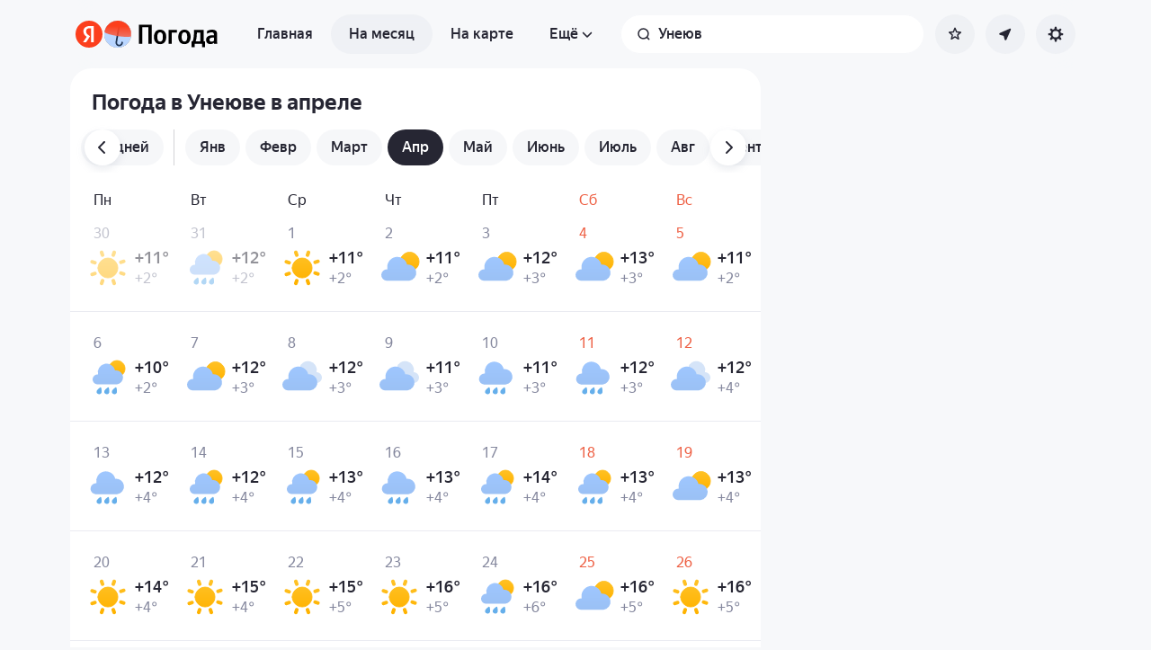

--- FILE ---
content_type: text/css
request_url: https://yastatic.net/s3/weather-frontend/front2/_next/static/css/5266bfa7c2473da9.css
body_size: 613
content:
.DevTools_container__JFmqz{--btn-size:42px;--text-color:#000;--bg-color:#fff;--border-color:#ccc;position:fixed;z-index:10000;left:0;bottom:0;pointer-events:none;transition:transform .3s ease-in-out;width:var(--btn-size)}.DevTools_container_dark__2MgnQ{--text-color:#fff;--bg-color:#222224;--border-color:#2f2f32}.DevTools_container_opened__Jy7Bu .DevTools_button_toggle__tmwEO svg{transform:rotate(60deg)}.DevTools_container_closed__43ksk{transform:translateX(-105%)}.DevTools_container_hidden__E_8kW{display:none}.DevTools_tools__Qp39x{display:flex;flex-direction:column-reverse;max-height:90vh;overflow:auto;overflow-x:hidden;pointer-events:none}.DevTools_tools__Qp39x>*{pointer-events:auto}.DevTools_button__h77YH{position:relative;width:var(--btn-size);height:var(--btn-size);border:1px solid var(--border-color);background-color:var(--bg-color);margin:0;padding:0;box-sizing:border-box;overflow:hidden}.DevTools_button_spacer__VBB_R{visibility:hidden;pointer-events:none}.DevTools_button_toggle__tmwEO{display:flex;justify-content:center;align-items:center;position:absolute;right:calc(-1*var(--btn-size));bottom:60px;background:var(--parameter-neutral);border:none;border-radius:0 50% 50% 0;pointer-events:all}.DevTools_button_toggle__tmwEO svg{transition:transform .3s ease-in-out}.DevTools_button_close__AYlZV{position:absolute;top:calc(-1*var(--btn-size))}.DevTools_button__h77YH:not(.DevTools_button_root__ez9Jl){font-size:12px;font-weight:500;cursor:pointer;text-align:center;color:var(--text-color)}.DevTools_button__qa__Rc17v{position:absolute;left:2px;top:2px;word-wrap:break-word;width:14px}.__ymDebugger.__ymDebugger{z-index:9999!important}.__ymDebugger.__ymDebugger:has(.__ymContent:not(.__ymHidden)){z-index:10000!important}.__ymDebugger .__ymDebuggerOpener{box-shadow:none!important;border-radius:0!important;border:1px solid #ccc;right:auto!important;left:0!important}

--- FILE ---
content_type: application/x-javascript; charset=utf-8
request_url: https://yandex.ru/ads/page/289641?target-ref=https%3A%2F%2Fyandex.ru%2Fpogoda%2Fru%2Funiejow%2Fmonth%2Fapril&test-tag=4947802324996&ad-session-id=8432771768611002993&imp-id=1&pcode-icookie=TKtPaJ3PFqNJY%2BWcnQsSnNtMTOwpmm%2F49Bsrlva5lzuzSnr1qJ%2FRcNDaF66CADGlkpCXmr4TPuYF%2FchN6TB1Qk0eTdU%3D&pcode-test-ids=1387854%2C0%2C72%3B1468750%2C0%2C78%3B1384006%2C0%2C79%3B1457621%2C0%2C47%3B1433082%2C0%2C80%3B1454773%2C0%2C5%3B1439224%2C0%2C32%3B1447467%2C0%2C39%3B1442190%2C0%2C24%3B1465795%2C0%2C51%3B1465573%2C0%2C18%3B1467261%2C0%2C8%3B1353317%2C0%2C53%3B1457356%2C0%2C72%3B681841%2C0%2C8&puid1=0-12&puid2=clear&puid3=weak&puid4=clear&puid5=0-12&puid6=low&callback=Ya%5B7810505906061%5D
body_size: -1133
content:
/**/Ya[7810505906061]('{"common":{"csrReason":11}}')